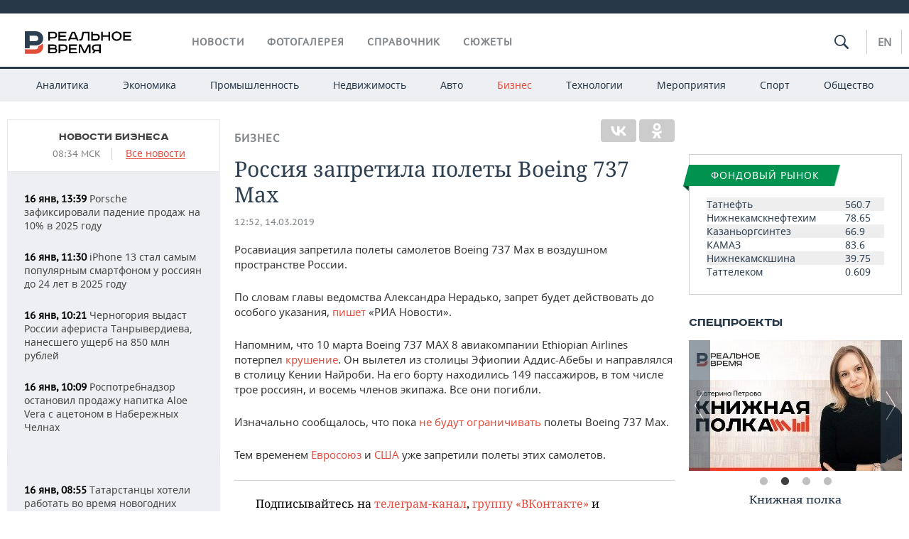

--- FILE ---
content_type: text/html; charset=utf-8
request_url: https://realnoevremya.ru/news/132674-rossiya-zapretila-polety-boeing-737-max
body_size: 21264
content:
<!DOCTYPE html>
<html lang="ru">
<head prefix="og: https://ogp.me/ns# fb: https://ogp.me/ns/fb# article: https://ogp.me/ns/article#">
    <meta http-equiv="Content-Type" content="text/html; charset=utf-8" />
    <link rel="icon" type="image/png" href="/favicon-16x16.png" sizes="16x16" />
    <link rel="icon" type="image/png" href="/favicon-32x32.png" sizes="32x32" />
    <link rel="icon" type="image/png" href="/favicon-96x96.png" sizes="96x96" />
    <link rel="icon" type="image/png" href="/favicon-192x192.png" sizes="192x192" />
    <meta name="twitter:card" content="summary_large_image" />
    <meta name="twitter:site" content="@Realnoevremya" />
            <meta name="twitter:title" content="Россия запретила полеты Boeing 737 Max" />
        <meta name="twitter:description" content="Росавиация запретила полеты самолетов Boeing 737 Max в воздушном пространстве России.По словам главы ведомства Александра Нерадько, запрет будет действовать до особого указания, пишет «РИА Новости».На" />
        <meta property="og:type" content="Article" />
    <meta property="og:locale" content="ru_RU"/>
    <meta property="og:site_name" content="Реальное время"/>
    <meta property="og:url" content="https://realnoevremya.ru/news/132674-rossiya-zapretila-polety-boeing-737-max" />
        <meta property="og:title" content="Россия запретила полеты Boeing 737 Max" />
    <meta property="twitterDescription" content="Россия запретила полеты Boeing 737 Max" />
    <meta property="og:description" content="Росавиация запретила полеты самолетов Boeing 737 Max в воздушном пространстве России.По словам главы ведомства Александра Нерадько, запрет будет действовать до особого указания, пишет «РИА Новости».Напомним, что 10 марта Boeing 737 MAX 8 авиакомпании Ethiopian Airlines потерпел крушение. Он вылетел из столицы Эфиопии Аддис-Абебы и направлялся в столицу Кении Найроби. На его борту находились 149 па" />
    <meta property="pageDescription" content="Росавиация запретила полеты самолетов Boeing 737 Max в воздушном пространстве России.По словам главы ведомства Александра Нерадько, запрет будет действовать до особого указания, пишет «РИА Новости».Напомним, что 10 марта Boeing 737 MAX 8 авиакомпании Ethiopian Airlines потерпел крушение. Он вылетел из столицы Эфиопии Аддис-Абебы и направлялся в столицу Кении Найроби. На его борту находились 149 па" />
    <meta name="description" content="Росавиация запретила полеты самолетов Boeing 737 Max в воздушном пространстве России.По словам главы ведомства Александра Нерадько, запрет будет действовать до особого указания, пишет «РИА Новости».Напомним, что 10 марта Boeing 737 MAX 8 авиакомпании Ethiopian Airlines потерпел крушение. Он вылетел из столицы Эфиопии Аддис-Абебы и направлялся в столицу Кении Найроби. На его борту находились 149 па" />
            <meta name="keywords" content="бизнес,транспорт,бизнес новости, деловые новости, новости бизнеса,новости транспорта" />
                    <link rel="canonical" href="https://realnoevremya.ru/news/132674-rossiya-zapretila-polety-boeing-737-max">
                <link rel="amphtml" href="https://realnoevremya.ru/news/132674-rossiya-zapretila-polety-boeing-737-max/amp">
    
    
    
    <link rel="alternate" media="only screen and (max-width: 640px)" href="https://m.realnoevremya.ru/news/132674-rossiya-zapretila-polety-boeing-737-max">

    <title>Россия запретила полеты Boeing 737 Max — Реальное время</title>
    <link rel="icon" href="/favicon.svg" type="image/x-icon">

        <link rel="stylesheet" href="/assets/journal/css/styles.min.css?v=1473867705">
    <link rel="stylesheet" type="text/css" href="/assets/journal/css/content-style.css?v=1473867705" />
<link rel="stylesheet" type="text/css" href="/assets/journal/css/slick.min.css?v=1473867705" />
    <link rel="stylesheet" href="/assets/journal/css/print.css" media="print" />
</head>

<body class="news view">
<div class="pageWrap">
    <svg xmlns="http://www.w3.org/2000/svg" xmlns:xlink="http://www.w3.org/1999/xlink" x="0px" y="0px"  style="display: none;" >
    <symbol id="logo-text" viewBox="0 0 150 32">
            <path class="st0" d="M40.3,0.7c2.9,0,5.1,1.9,5.1,4.8s-2.2,4.8-5.1,4.8h-5v2.9h-2.3V0.7H40.3z M35.3,8.2h5c1.7,0,2.9-1,2.9-2.7
        c0-1.7-1.2-2.7-2.9-2.7h-5V8.2z"/>
            <path class="st0" d="M58.5,0.7v2.1h-8.9v3h8v2.1h-8v3.3h9.2v2.1H47.3V0.7H58.5z"/>
            <path class="st0" d="M70.5,0.7l5.3,12.5h-2.4l-0.9-2H64l-0.9,2h-2.5l5.5-12.5H70.5z M64.8,9.2h6.7L69,2.7h-1.4L64.8,9.2z"/>
            <path class="st0" d="M91,0.7v12.5h-2.3V2.8h-5.6l-1.4,7.3c-0.4,2.1-1.7,3.1-3.7,3.1h-1.3V11h1.1c0.9,0,1.4-0.4,1.6-1.2l1.7-9.1H91
        z"/>
            <path class="st0" d="M95.7,0.7v3h4.8c2.9,0,5.1,1.8,5.1,4.7c0,2.9-2.2,4.8-5.1,4.8h-7.1V0.7H95.7z M95.7,11.1h4.6
        c1.9,0,2.9-1,2.9-2.7c0-1.8-1.1-2.7-2.9-2.7h-4.6V11.1z"/>
            <path class="st0" d="M109.8,0.7v5h8v-5h2.3v12.5h-2.3V7.7h-8v5.5h-2.3V0.7H109.8z"/>
            <path class="st0" d="M129.3,13.5c-3.9,0-7-2.6-7-6.6s3.1-6.6,7-6.6s7,2.6,7,6.6S133.2,13.5,129.3,13.5z M129.3,11.5
        c2.7,0,4.7-1.7,4.7-4.6c0-2.9-2.1-4.6-4.7-4.6c-2.6,0-4.7,1.7-4.7,4.6S126.7,11.5,129.3,11.5z"/>
            <path class="st0" d="M149.7,0.7v2.1h-8.9v3h8v2.1h-8v3.3h9.2v2.1h-11.5V0.7H149.7z"/>
            <path class="st0" d="M40.9,18.6c2.3,0,3.8,1.3,3.8,3.2c0,1-0.3,1.8-1.1,2.3c1.2,0.5,1.9,1.7,1.9,3.1c0,2.1-1.7,3.8-4.1,3.8h-8.6
        V18.6H40.9z M35.3,23.6h5.9c0.9,0,1.4-0.7,1.4-1.4c0-0.8-0.4-1.5-1.7-1.5h-5.6L35.3,23.6L35.3,23.6z M35.3,29h6.2
        c1.3,0,2-0.8,2-1.7c0-1.1-0.7-1.7-1.8-1.7h-6.4L35.3,29L35.3,29z"/>
            <path class="st0" d="M55,18.6c2.9,0,5.1,1.9,5.1,4.8s-2.2,4.8-5.1,4.8h-5.1v2.9h-2.3V18.6H55z M49.9,26.1h5c1.7,0,2.9-1,2.9-2.7
        c0-1.7-1.2-2.7-2.9-2.7h-5V26.1z"/>
            <path class="st0" d="M73.3,18.6v2.1h-8.9v3h8v2.1h-8V29h9.2v2.1H62.1V18.6L73.3,18.6L73.3,18.6z"/>
            <path class="st0" d="M79.2,18.6l4.9,9.9h0.1l4.9-9.9h3.3v12.5h-2.3v-9.7h-0.2l-4.8,9.7H83l-4.7-9.7h-0.2v9.7h-2.2V18.6L79.2,18.6
        L79.2,18.6z"/>
            <path class="st0" d="M106.8,31.1h-2.3v-2.9H99l-1.6,2.9h-2.5l2-3.5c-1.6-0.8-2.5-2.3-2.5-4.2c0-2.9,2.2-4.8,5.1-4.8h7.4V31.1z
         M99.5,20.7c-1.7,0-2.9,1.1-2.9,2.7c0,1.7,1.2,2.6,2.9,2.6h5v-5.4H99.5z"/>
    </symbol>
    <symbol id="logo-P" viewBox="0 0 150 32">
        <path class="st1" d="M15.1,0c6.1,0,10.7,4.1,10.7,10.1S21.2,20,15.1,20H6.8v4.1H0V0H15.1z M6.8,13.9h8c2.4,0,4.1-1.3,4.1-3.7
			c0-2.4-1.7-4-4.1-4h-8V13.9z"/>
    </symbol>
    <symbol id="logo-B" viewBox="0 0 150 32">
        <path class="st2" d="M18.9,20.9c0,0.2,0,0.4,0,0.6c0,2.4-1.7,4-4.1,4h-8l0,0H0v6.2h15.1c6.1,0,10.7-4.1,10.7-10.1
			c0-1.6-0.3-3.1-1-4.4C23.6,18.7,21.4,20.3,18.9,20.9L18.9,20.9L18.9,20.9z"/>
    </symbol>

    <symbol id="logo-text-en" viewBox="0 0 150 32">
        <polygon points="59.7,1.3 59.7,3.3 50.9,3.3 50.9,6.3 58.7,6.3 58.7,8.3 50.9,8.3 50.9,11.6 60,11.6 60,13.7 48.6,13.7 48.6,1.3
		"/>
        <path d="M65.9,9.7h6.6l-2.6-6.4h-1.4L65.9,9.7z M71.4,1.3l5.2,12.3h-2.3l-0.9-1.9H65l-0.9,1.9h-2.4l5.4-12.3H71.4z"/>
        <polygon points="80.9,1.3 80.9,11.6 89.7,11.6 89.7,13.7 78.5,13.7 78.5,1.3 	"/>
        <polygon points="93.8,1.3 101.9,10.5 101.9,1.3 104.3,1.3 104.3,13.7 101.9,13.7 93.7,4.4 93.7,13.7 91.5,13.7 91.5,1.3 	"/>
        <path d="M113.2,12.1c2.7,0,4.7-1.7,4.7-4.6s-2-4.6-4.7-4.6c-2.6,0-4.6,1.7-4.6,4.6S110.6,12.1,113.2,12.1 M113.2,14
		c-3.8,0-6.9-2.6-6.9-6.5s3.1-6.5,6.9-6.5c3.8,0,6.9,2.6,6.9,6.5S117,14,113.2,14"/>
        <polygon points="133.3,1.3 133.3,3.3 124.5,3.3 124.5,6.3 132.3,6.3 132.3,8.3 124.5,8.3 124.5,11.6 133.6,11.6 133.6,13.7
		122.2,13.7 122.2,1.3 	"/>
        <polygon points="36.4,18.7 40.7,29 41.6,29 46,18.7 48.4,18.7 43,31 39.3,31 33.8,18.7 	"/>
        <path d="M52.6,26h4.9c1.7,0,2.9-1,2.9-2.7s-1.2-2.7-2.9-2.7h-4.9C52.6,20.7,52.6,26,52.6,26z M57.6,18.7c2.9,0,5,1.9,5,4.8
		c0,2-1.1,3.4-2.6,4.1l1.9,3.4h-2.4l-1.6-2.9h-5.3V31h-2.2V18.7H57.6z"/>
        <path d="M36.7,8.8h4.9c1.7,0,2.9-1,2.9-2.7s-1.2-2.7-2.9-2.7h-4.9V8.8z M41.6,1.3c2.9,0,5,1.9,5,4.8c0,2-1.1,3.4-2.6,4.1l1.9,3.4
		h-2.4l-1.6-2.9h-5.3v2.9h-2.2V1.3H41.6z"/>
        <polygon points="76,18.7 76,20.7 67.2,20.7 67.2,23.7 75.1,23.7 75.1,25.7 67.2,25.7 67.2,28.9 76.3,28.9 76.3,31 65,31 65,18.7
		"/>
        <polygon points="81.8,18.7 86.6,28.3 86.7,28.3 91.6,18.7 94.8,18.7 94.8,31 92.6,31 92.6,21.4 92.3,21.4 87.7,31 85.6,31 81,21.4
		80.7,21.4 80.7,31 78.5,31 78.5,18.7 	"/>
        <polygon points="99.3,18.7 103.5,25.7 103.8,25.7 108,18.7 110.6,18.7 104.7,27.9 104.7,31 102.4,31 102.4,27.9 96.6,18.7 	"/>
        <path d="M113.4,27.1h6.6l-2.6-6.4h-1.4L113.4,27.1z M119,18.7l5.2,12.3h-2.3l-0.9-1.9h-8.4l-0.9,1.9h-2.4l5.4-12.3H119z"/>
    </symbol>


    <symbol id="searchico" viewBox="0 0 410.23 410.23">
        <path d="M401.625,364.092l-107.1-107.1c19.125-26.775,30.6-59.288,30.6-93.713c0-89.888-72.675-162.562-162.562-162.562
		S0,73.392,0,163.279s72.675,162.562,162.562,162.562c34.425,0,66.938-11.475,93.713-30.6l107.1,107.1
		c9.562,9.562,26.775,9.562,38.25,0l0,0C413.1,390.867,413.1,375.566,401.625,364.092z M162.562,287.592
		c-68.85,0-124.312-55.463-124.312-124.312c0-68.85,55.462-124.312,124.312-124.312c68.85,0,124.312,55.462,124.312,124.312
		C286.875,232.129,231.412,287.592,162.562,287.592z"/>
    </symbol>

    <symbol id="white-calendar" viewBox="0 0 485 485">
        <path class="st1" d="M438.2,71.7V436H46.8V71.7H438.2 M476.9,32.3h-38.7H46.8H8.1v39.3V436v39.3h38.7h391.4h38.7V436V71.7V32.3
        L476.9,32.3z"/>

        <rect x="147.8" y="9.7" class="st1" width="38.7" height="117.2"/>
        <rect x="295" y="9.7" class="st1" width="38.7" height="117.2"/>

        <rect x="90" y="200" width="50" height="50"/>
        <rect x="220" y="200" width="50" height="50"/>
        <rect x="350" y="200" width="50" height="50"/>

        <rect x="90" y="320" width="50" height="50"/>
        <rect x="220" y="320" width="50" height="50"/>
        <rect x="350" y="320" width="50" height="50"/>
    </symbol>

    <symbol id="social-vk" viewBox="0 0 11.9 17.9">
        <path d="M8.7,8.1L8.7,8.1C10,7.7,11,6.5,11,4.8c0-2.3-1.9-3.6-4-3.6H0v15.5h6.4c3.9,0,5.5-2.5,5.5-4.7C11.9,9.5,10.6,8.5,8.7,8.1z
	 M3.6,3.9h0.8c0.6,0,1.5-0.1,2,0.2C6.9,4.5,7.2,5,7.2,5.6c0,0.5-0.2,1-0.6,1.4C6,7.4,5.3,7.3,4.7,7.3H3.6V3.9z M7.3,13.5
	c-0.5,0.4-1.4,0.3-2,0.3H3.6V10h1.9c0.6,0,1.3,0,1.8,0.3s0.9,1,0.9,1.6C8.1,12.5,7.9,13.1,7.3,13.5z"/>
    </symbol>

    <symbol id="social-tw" viewBox="0 0 20.2 17.9">
        <path d="M20.2,2.7c-0.7,0.3-1.5,0.6-2.4,0.7c0.9-0.6,1.5-1.4,1.8-2.3c-0.8,0.5-1.7,0.8-2.6,1c-0.8-0.8-1.8-1.3-3-1.3
		c-2.3,0-4.1,1.8-4.1,4.1c0,0.3,0,0.6,0.1,0.9C6.6,5.6,3.5,4,1.5,1.5C1.1,2.1,0.9,2.8,0.9,3.6C0.9,5,1.6,6.3,2.7,7
		C2,7,1.4,6.8,0.8,6.5c0,0,0,0,0,0.1c0,2,1.4,3.7,3.3,4c-0.3,0.1-0.7,0.1-1.1,0.1c-0.3,0-0.5,0-0.8-0.1c0.5,1.6,2.1,2.8,3.9,2.9
		c-1.4,1.1-3.2,1.8-5.1,1.8c-0.3,0-0.7,0-1-0.1c1.8,1.2,4,1.9,6.3,1.9c7.6,0,11.7-6.3,11.7-11.7c0-0.2,0-0.4,0-0.5
		C18.9,4.2,19.6,3.5,20.2,2.7z"/>
    </symbol>

    <symbol id="social-fb" viewBox="0 0 15.3 17.9">
        <path d="M10.8,0H8.5C5.9,0,4.2,1.7,4.2,4.4v2H1.9c-0.2,0-0.4,0.2-0.4,0.4v2.9c0,0.2,0.2,0.4,0.4,0.4h2.3v7.4c0,0.2,0.2,0.4,0.4,0.4
		h3c0.2,0,0.4-0.2,0.4-0.4v-7.4h2.7c0.2,0,0.4-0.2,0.4-0.4V6.8c0-0.1,0-0.2-0.1-0.3c-0.1-0.1-0.2-0.1-0.3-0.1H8V4.7
		c0-0.8,0.2-1.2,1.3-1.2h1.6c0.2,0,0.4-0.2,0.4-0.4V0.4C11.2,0.2,11,0,10.8,0z"/>
    </symbol>

    <symbol id="social-yt" viewBox="0 0 24.8 17.9">
        <path d="M23.6,4.4c0-1.9-1.5-3.4-3.4-3.4H4.5C2.6,1,1.1,2.5,1.1,4.4v9c0,1.9,1.5,3.4,3.4,3.4h15.8
		c1.9,0,3.4-1.5,3.4-3.4v-9H23.6z M10.2,12.7V4.3l6.4,4.2L10.2,12.7z"/>
    </symbol>

    <symbol id="social-inc" viewBox="0 0 512 512">
        <path d="M352,0H160C71.6,0,0,71.6,0,160v192c0,88.4,71.6,160,160,160h192c88.4,0,160-71.6,160-160V160 C512,71.6,440.4,0,352,0z M464,352c0,61.8-50.2,112-112,112H160c-61.8,0-112-50.2-112-112V160C48,98.2,98.2,48,160,48h192 c61.8,0,112,50.2,112,112V352z"/>
        <path d="M256,128c-70.7,0-128,57.3-128,128s57.3,128,128,128s128-57.3,128-128S326.7,128,256,128z M256,336 c-44.1,0-80-35.9-80-80c0-44.1,35.9-80,80-80s80,35.9,80,80C336,300.1,300.1,336,256,336z"/>
        <circle cx="393.6" cy="118.4" r="17.1"/>
    </symbol>
</svg>
        <div class="topSpecial">
            <div class="siteWidth">
                    <ins data-revive-zoneid="10" data-revive-id="8c89e224c36626625246cabeff524fd5"></ins>

            </div>
        </div>
    
    <header >
        <div class="siteWidth clearfix">
    <a href="/" class="logo">
                <svg  xmlns:xlink="http://www.w3.org/1999/xlink" height="32px" width="150px">
            <use xlink:href="#logo-text" class="top-logo-text"></use>
            <use xlink:href="#logo-P" class="top-logo-P"></use>
            <use xlink:href="#logo-B" class="top-logo-B"></use>
        </svg>
    </a>
    <nav id="topMenu">
        <ul>
                            <li >
                    <a href="/news">Новости</a>
                </li>
                <li >
                    <a href="/galleries">Фотогалерея</a>
                </li>
                <li >
                    <a href="/companies">Справочник</a>
                    <ul class="sub">
                        <li><a href="/persons">Список персон</a></li>
                        <li><a href="/companies">Список компаний</a></li>
                    </ul>
                </li>

                <li class=" last">
                    <a href="/stories">Сюжеты</a>
                </li>
                    </ul>
    </nav>

    <div class="additionalMenu">

        <div class="topSearch ">
            <form action="/search" method="get" autocomplete="off">
                <input type="text" placeholder="" name="query" value="">
                <svg  xmlns:xlink="http://www.w3.org/1999/xlink" height="20px" width="20px">
                    <use xlink:href="#searchico" class="top-searchico"></use>
                </svg>
            </form>
        </div>

        <ul class="langSelect" >
                            <li><a href="//realnoevremya.com">En</a> </li>
                    </ul>
    </div>
</div>


<nav class="subMenu">
    <div class="content">
        <ul>
            <li >
                <a href="/analytics">Аналитика</a>
                <ul class="sub">
                    <!--li >
                        <a href="/analytics/archive/articles">Архив аналитики</a>
                    </li-->
                    <!--li >
                        <a href="/analytics/indexes">Индексы цен</a>
                    </li-->
                    <!--li >
                        <a href="/news/analytics">Новости аналитики</a>
                    </li-->
                    <li><a href="/stories/107">Декларации о доходах</a></li>
                    <li><a href="/stories/79">Короли госзаказа ПФО</a></li>
                    <li><a href="/stories/12">Вузы Татарстана</a></li>
                    <li><a href="/stories/29">Кому принадлежат торговые центры Татарстана</a></li>
                </ul>
            </li>
            <li >
                <a href="/economics">Экономика</a>
                <ul class="sub">
                    <li >
                        <a href="/economics/finances">Финансы</a>
                    </li>
                    <li >
                        <a href="/economics/banks">Банки</a>
                    </li>
                    <li >
                        <a href="/economics/budget">Бюджет</a>
                    </li>
                    <li >
                        <a href="/economics/investments">Инвестиции</a>
                    </li>
                </ul>
            </li>
            <li >
                <a href="/industry">Промышленность</a>
                <ul class="sub">
                    <li >
                        <a href="/industry/agriculture">Агропром</a>
                    </li>
                    <li >
                        <a href="/industry/machinery">Машиностроение</a>
                    </li>
                    <li >
                        <a href="/industry/petrochemistry">Нефтехимия</a>
                    </li>
                    <li >
                        <a href="/industry/oil">Нефть</a>
                    </li>
                    <li >
                        <a href="/industry/opk">ОПК</a>
                    </li>
                    <li >
                        <a href="/industry/energy">Энергетика</a>
                    </li>
                </ul>
            </li>
            <li >
                <a href="/realty">Недвижимость</a>
            </li>
            <li class="">
                <a href="/auto">Авто</a>
            </li>
            <li class="active">
                <a href="/business">Бизнес</a>
                <ul class="sub">
                    <li  style="display:none;">
                        <a href="/business/cases">Кейс</a>
                    </li>
                    <li >
                        <a href="/business/retail">Розничная торговля</a>
                    </li>
                    <li >
                        <a href="/business/transport">Транспорт</a>
                    </li>
                    <li >
                        <a href="/business/services">Услуги</a>
                    </li>
                </ul>
            </li>
            <li >
                <a href="/technologies">Технологии</a>
                <ul class="sub">
                    <li >
                        <a href="/technologies/it">IT</a>
                    </li>
                    <li >
                        <a href="/technologies/media">Медиа</a>
                    </li>
                    <li >
                        <a href="/technologies/telecommunication">Телекоммуникации</a>
                    </li>
                </ul>
            </li>
            <li class="">
                <a href="/events">Мероприятия</a>
                <ul class="sub">
                    <li >
                        <a href="/events/outside">Выездная редакция</a>
                    </li>
                    <li >
                        <a href="/events/brunches">Бизнес-бранчи</a>
                    </li>
                    <!--li >
                        <a href="/events/forums">Бизнес-форум</a>
                    </li-->
                    <li >
                        <a href="/events/online">Online-конференции</a>
                    </li>
                    <li >
                        <a href="/events/lectures">Открытая лекция</a>
                    </li>
<!--                    <li>-->
<!--                        <a href="https://realnoevremya.ru/longreads/realrating/" target="_blank">Реальный Рейтинг</a>-->
<!--                    </li>-->
                </ul>
            </li>
            <li class="">
                <a href="/sports">Спорт</a>
                <ul class="sub">
                    <li >
                        <a href="/sports/football">Футбол</a>
                    </li>
                    <li >
                        <a href="/sports/hockey">Хоккей</a>
                    </li>
                    <li >
                        <a href="/sports/basketball">Баскетбол</a>
                    </li>
                    <li >
                        <a href="/sports/volleyball">Волейбол</a>
                    </li>
                    <li >
                        <a href="/sports/cybersport">Киберспорт</a>
                    </li>
                    <li >
                        <a href="/sports/figure-skating">Фигурное катание</a>
                    </li>
                    <li >
                        <a href="/sports/water">Водные виды спорта</a>
                    </li>
                    <li >
                        <a href="/sports/bandy">Хоккей с мячом</a>
                    </li>
                </ul>
            </li>
            <li class="">
                <a href="/society">Общество</a>
                <ul class="sub">
                    <li >
                        <a href="/society/authorities">Власть</a>
                    </li>
                    <li >
                        <a href="/society/infrastructure">Инфраструктура</a>
                    </li>
                    <li >
                        <a href="/society/history">История</a>
                    </li>
                    <li >
                        <a href="/society/culture">Культура</a>
                    </li>
                    <li >
                        <a href="/society/medicine">Медицина</a>
                    </li>
                    <li >
                        <a href="/society/education">Образование</a>
                    </li>
                    <li >
                        <a href="/incidents">Происшествия</a>
                    </li>
                </ul>
            </li>
        </ul>

    </div>
</nav>
    </header>

    <section>
        <div class="siteWidth">
            <div class="oneCol300 left left_side_news">
            
<div class="newsCol">
            <div class="header two-row">
            <h2><a href="/news/business">Новости бизнеса</a></h2>

                            <span class="allNews">
                    <span class="currentTime">08:34 МСК</span>
                    <a href="/news">Все новости</a>
                </span>
            
        </div>
    
            <ul>
            
<li class="newsElement">
    <a href="/news/377684-porsche-zafiksirovali-padenie-prodazh-na-10-v-2025-godu">
        <strong>16 янв, 13:39</strong>
                Porsche зафиксировали падение продаж на 10% в 2025 году    </a>
</li>

<li class="newsElement">
    <a href="/news/377662-iphone-13-stal-samym-populyarnym-smartfonom-u-rossiyan-do-24-let-v-2025-godu">
        <strong>16 янв, 11:30</strong>
                iPhone 13 стал самым популярным смартфоном у россиян до 24 лет в 2025 году    </a>
</li>

<li class="newsElement">
    <a href="/news/377654-chernogoriya-vydast-rossii-aferista-nanesshego-uscherb-na-850-mln-rubley">
        <strong>16 янв, 10:21</strong>
                Черногория выдаст России афериста Танрывердиева, нанесшего ущерб на 850 млн рублей    </a>
</li>

<li class="newsElement">
    <a href="/news/377653-rospotrebnadzor-ostanovil-prodazhu-napitka-aloe-vera-s-acetonom-v-chelnah">
        <strong>16 янв, 10:09</strong>
                Роспотребнадзор остановил продажу напитка Aloe Vera с ацетоном в Набережных Челнах    </a>
</li>
                    <li class="pic">
                            <ins data-revive-zoneid="2" data-revive-id="8c89e224c36626625246cabeff524fd5"></ins>

                    </li>
                
<li class="newsElement">
    <a href="/news/377645-tatarstancy-hoteli-rabotat-vo-vremya-novogodnih-prazdnikov">
        <strong>16 янв, 08:55</strong>
                Татарстанцы хотели работать во время новогодних праздников    </a>
</li>

<li class="newsElement">
    <a href="/news/377519-mintrans-k-2028-godu-na-dorogah-rossii-poyavitsya-bolee-300-bespilotnikov">
        <strong>15 янв, 13:27</strong>
                Минтранс: к 2028 году на дорогах России появится более 300 беспилотников    </a>
</li>

<li class="newsElement">
    <a href="/news/377471-v-tatarstane-planiruyut-sozdat-centr-razvedeniya-ohotnichih-sokolov">
        <strong>15 янв, 10:20</strong>
                В Татарстане может появиться соколиный питомник при поддержке саудовских инвесторов    </a>
</li>

<li class="newsElement">
    <a href="/news/377339-ingka-group-prodala-dva-krupnyh-uchastka-zaplanirovannyh-pod-megu">
        <strong>14 янв, 14:39</strong>
                Ingka Group продала два крупных участка, запланированных под «Мегу»    </a>
</li>

<li class="newsElement">
    <a href="/news/377332-wildberries-podklyuchila-vse-pvz-v-rossii-k-servisu-otpravki-posylok-wbtrack">
        <strong>14 янв, 14:10</strong>
                Wildberries подключил все ПВЗ в России к сервису отправки посылок WBTrack    </a>
</li>

<li class="newsElement">
    <a href="/news/377307-maksim-sokolov-gruppa-avtovaz-v-2025-godu-vyshla-na-bezubytochnost">
        <strong>14 янв, 13:16</strong>
                Максим Соколов: группа «АвтоВАЗ» в 2025 году вышла на безубыточность    </a>
</li>

<li class="newsElement">
    <a href="/news/377275-domodedovo-vystaivali-na-prodazhu-za-132-mlrd-rubley-na-avito">
        <strong>14 янв, 12:28</strong>
                Домодедово выставили на продажу за 132 млрд рублей на «Авито»    </a>
</li>

<li class="newsElement">
    <a href="/news/377265-tamozhennaya-sluzhba-rossii-vnedryaet-v-svoyu-rabotu-spot">
        <strong>14 янв, 11:37</strong>
                Таможенная служба России внедряет в свою работу СПОТ    </a>
</li>

<li class="newsElement">
    <a href="/news/377259-ozon-gotovitsya-zapustit-sobstvennyy-brend-uhodovoy-kosmetiki">
        <strong>14 янв, 11:06</strong>
                Ozon готовится запустить собственный бренд уходовой косметики    </a>
</li>
                    <li class="pic">
                            <ins data-revive-zoneid="3" data-revive-id="8c89e224c36626625246cabeff524fd5"></ins>

                    </li>
                
<li class="newsElement">
    <a href="/news/377254-za-podrabotku-povarom-kassirom-v-tatarstane-mozhno-poluchat-28-tysyach-v-mesyac">
        <strong>14 янв, 10:32</strong>
                За подработку поваром-кассиром в Татарстане можно получать 28 тысяч в месяц    </a>
</li>

<li class="newsElement">
    <a href="/news/377076-finlyandiya-i-shveciya-nastaivayut-na-novyh-eksportnyh-zapretah-dlya-rossii">
        <strong>13 янв, 11:21</strong>
                Финляндия и Швеция выступили за дополнительные ограничения на экспорт предметов роскоши в Россию    </a>
</li>
                    <li class="pic">
                            <ins data-revive-zoneid="13" data-revive-id="8c89e224c36626625246cabeff524fd5"></ins>

                    </li>
                
<li class="newsElement">
    <a href="/news/377077-oficialno-lenta-kupit-set-magazinov-obi-v-rossii">
        <strong>13 янв, 11:09</strong>
                Официально: «Лента» покупает сеть магазинов OBI в России    </a>
</li>

<li class="newsElement">
    <a href="/news/377037-v-kazani-ne-hvataet-vertoletov-dlya-aviasluzhb-spaseniya">
        <strong>13 янв, 07:20</strong>
                В Казани не хватает вертолетов Ми-8 для авиаслужб спасения    </a>
</li>

<li class="newsElement">
    <a href="/news/377029-v-kazani-zakrylis-magaziny-desport-kotorye-zamenili-decathlon">
        <strong>12 янв, 20:36</strong>
                В Казани закрылись магазины Desport, которые заменили Decathlon    </a>
</li>

<li class="newsElement">
    <a href="/news/376951-kamaz-poluchil-kompensaciyu-na-500-tys-za-prodazhu-kontrafaktnyh-zapchastey">
        <strong>12 янв, 13:50</strong>
                КАМАЗ получил компенсацию в полмиллиона рублей за незаконное использование бренда    </a>
</li>

<li class="newsElement">
    <a href="/news/376886-kazan-zanyala-12-e-mesto-v-reytinge-gorodov-rossii-po-obespechennosti-tc">
        <strong>12 янв, 11:59</strong>
                Казань заняла 12-е место в рейтинге городов России по обеспеченности ТЦ    </a>
</li>

<li class="newsElement">
    <a href="/news/376875-pogruzka-na-zheleznyh-dorogah-rossii-sokratilas-na-56-za-god">
        <strong>12 янв, 10:59</strong>
                Погрузка на железных дорогах России сократилась на 5,6% за год    </a>
</li>

<li class="newsElement">
    <a href="/news/376869-porog-besposhlinnogo-vvoza-v-eaes-utverdili-v-200-evro">
        <strong>12 янв, 10:20</strong>
                Порог беспошлинного ввоза в ЕАЭС утвердили в 200 евро    </a>
</li>

<li class="newsElement">
    <a href="/news/376851-osnovatel-delo-shishkarev-oproverg-obvineniya-v-ugrozah-eks-top-menedzheru">
        <strong>12 янв, 08:40</strong>
                Основатель ГК «Дело» Шишкарев опроверг обвинения в угрозах экс-топ-менеджеру    </a>
</li>

<li class="newsElement">
    <a href="/news/376576-v-vologodskoy-oblasti-zakryli-vse-alkomarkety">
        <strong>09 янв, 17:17</strong>
                В Вологодской области закрыли все алкомаркеты    </a>
</li>

<li class="newsElement">
    <a href="/news/376219-sud-otkazal-v-privatizacii-folklornogo-obraza-shurale">
        <strong>06 янв, 12:56</strong>
                Суд отказал в приватизации фольклорного образа Шурале    </a>
</li>

<li class="newsElement">
    <a href="/news/376033-v-tatarstane-zafiksirovali-bum-sprosa-na-specialistov-krasoty-rost-na-76">
        <strong>04 янв, 19:39</strong>
                В Татарстане наблюдался бум спроса на специалистов индустрии красоты в 2025 году — рост на 76%    </a>
</li>

<li class="newsElement">
    <a href="/news/375923-wildberries-i-russ-blokirovki-pri-oplate-pokupok-otsutstvuyut">
        <strong>03 янв, 17:19</strong>
                Wildberries и Russ: блокировки при оплате покупок отсутствуют    </a>
</li>

<li class="newsElement">
    <a href="/news/375891-ceny-na-mandariny-i-apelsiny-v-rossii-upali-bolee-chem-na-20">
        <strong>03 янв, 14:57</strong>
                Цены на мандарины и апельсины в России упали более чем на 20%    </a>
</li>

<li class="newsElement">
    <a href="/news/375827-tramp-annuliroval-sdelku-emcore-i-hiefo-izza-ugrozy-nacbezopasnosti-ssha">
        <strong>03 янв, 09:05</strong>
                Трамп аннулировал сделку Emcore и HieFo из‑за угрозы нацбезопасности США    </a>
</li>

<li class="newsElement">
    <a href="/news/375735-rossiyskie-milliardery-za-god-razbogateli-na-184-milliarda-dollarov">
        <strong>02 янв, 10:59</strong>
                Российские миллиардеры за год разбогатели на 18,4 миллиарда долларов    </a>
</li>

<li class="newsElement">
    <a href="/news/375704-rubl-stal-samoy-podorozhavshey-k-dollaru-valyutoy-v-2025-godu">
        <strong>02 янв, 09:12</strong>
                Рубль стал самой подорожавшей к доллару валютой в 2025 году    </a>
</li>

<li class="newsElement">
    <a href="/news/375526-s-2026-veterany-svo-smogut-otkryvat-biznes-bez-proverki-nuzhdaemosti">
        <strong>31 дек, 12:17</strong>
                С 2026 года ветераны СВО смогут открывать собственный бизнес без проверки нуждаемости    </a>
</li>

<li class="newsElement">
    <a href="/news/375191-eksperty-podelilis-sekretami-postroeniya-ustoychivyh-kompaniy">
        <strong>30 дек, 15:22</strong>
                Эксперты поделились секретами построения устойчивых компаний и взаимодействия с аудиторией    </a>
</li>

<li class="newsElement">
    <a href="/news/375373-avtovaz-srednyaya-indeksaciya-cen-na-lada-v-2026-godu-sostavit-05">
        <strong>30 дек, 11:58</strong>
                АвтоВАЗ: средняя индексация цен на автомобили LADA в 2026 году составит 0,5%    </a>
</li>

<li class="newsElement">
    <a href="/news/375173-poterpevshih-i-svideteley-po-delu-eks-sudi-nabieva-zhdut-na-dopros-v-yanvare">
        <strong>29 дек, 13:25</strong>
                Потерпевших и свидетелей по делу экс-судьи Набиева ждут на допрос в январе    </a>
</li>

<li class="newsElement">
    <a href="/news/375119-sud-tatarstana-otkazalsya-zakryvat-process-nad-eks-sudey-nabievym">
        <strong>29 дек, 10:40</strong>
                «Имею допуск к секретности»: в суде РТ оглашают обвинение экс-судье Набиеву по эпизоду взятки 17 млн    </a>
</li>

<li class="newsElement">
    <a href="/news/375067-soosnovatel-seti-melt-bayazitov-snova-poydet-pod-sud-za-mat-v-processe">
        <strong>29 дек, 08:07</strong>
                Сооснователь сети МЭЛТ Баязитов* снова пойдет под суд — за мат на процессе    </a>
</li>

<li class="newsElement">
    <a href="/news/375066-eks-sudya-irek-nabiev-polnostyu-priznal-vinu-segodnya-ego-nachnut-sudit">
        <strong>29 дек, 07:35</strong>
                Экс-судья Ирек Набиев полностью признал вину на допросах в СК    </a>
</li>

<li class="newsElement">
    <a href="/news/374943-tatarstan-zanyal-4-mesto-po-obemu-prodazh-avtomobiley-po-itogam-goda">
        <strong>27 дек, 18:25</strong>
                Татарстан занял четвертое место по объему продаж автомобилей по итогам года    </a>
</li>

<li class="newsElement">
    <a href="/news/374888-rosstat-obschiy-gruzooborot-v-rossii-v-yanvare-noyabre-2025-goda-sokratilsya">
        <strong>27 дек, 14:16</strong>
                Росстат: общий грузооборот в России в январе — ноябре 2025 года сократился    </a>
</li>
        </ul>

        <span class="allNews">
            <a href="/news/business">
                Новости раздела            </a>
        </span>
    </div>
        </div>
    
    <div class="detailNewsCol twoCols newsColHCounter">
            <div class="grayShareBtn">
        <div class="ya-share2" data-services="vkontakte,odnoklassniki" data-counter=""
             data-title="Россия запретила полеты Boeing 737 Max"
             data-image="https://realnoevremya.ru/uploads/news/14/5b/06c43d5ea3f31237.jpg"
             data-description="Росавиация запретила полеты самолетов Boeing 737 Max в воздушном пространстве России.По словам главы ведомства Александра Нерадько, запрет б"
                     ></div>
    </div>

        <div class="detailCont">
            <article>
    <div class="category"><a href='/business' class=''>Бизнес</a></div>
    <h1>Россия запретила полеты Boeing 737 Max</h1>

    <div class="dateLine">
        <span class="date"><a href="/news/archive/14.03.2019">12:52, 14.03.2019</a></span>

        
        
        
            </div>

    
    
    <p>Росавиация запретила полеты самолетов Boeing 737 Max в воздушном пространстве России.</p><p>По словам главы ведомства Александра Нерадько, запрет будет действовать до особого указания, <a  href="https://ria.ru/20190314/1551786233.html" target="_blank" rel="nofollow">пишет</a> «РИА Новости».</p><p>Напомним, что 10 марта Boeing 737 MAX 8 авиакомпании Ethiopian Airlines потерпел <a  href="https://realnoevremya.ru/news/132129-v-efiopii-poterpel-krushenie-samolet" target="_blank">крушение</a>. Он вылетел из столицы Эфиопии Аддис-Абебы и направлялся в столицу Кении Найроби. На его борту находились 149 пассажиров, в том числе трое россиян, и восемь членов экипажа. Все они погибли.</p><p>Изначально сообщалось, что пока <a  href="https://realnoevremya.ru/news/132511-rossiya-ne-budet-ogranichivat-perelety-boeing-737-max-smi" target="_blank">не будут ограничивать</a> полеты Boeing 737 Max.</p><p>Тем временем <a  href="https://realnoevremya.ru/news/132449-na-territorii-evrosoyuza-polnostyu-zapretili-polety-boeing-737-max" target="_blank" rel="nofollow">Евросоюз</a> и <a  href="/news/132594-v-ssha-takzhe-zapretili-polety-boeing-737" target="_blank" rel="nofollow">США</a> уже запретили полеты этих самолетов.</p>
    
    
    <noindex>
    <div class="centeredText">
        <p style="padding: 0">
            Подписывайтесь на
            <a href="https://t.me/realnoevremya" target="_blank" rel="nofollow noindex noopener">телеграм-канал</a>,
            <a href="http://vk.com/realnoevremya_official" target="_blank" rel="nofollow noindex noopener">группу «ВКонтакте»</a> и
            <a href="https://ok.ru/realnoevremya" target="_blank" rel="nofollow noindex noopener">страницу в «Одноклассниках»</a> «Реального времени». Ежедневные видео на
            <a href="https://rutube.ru/channel/23839985/" target="_blank" rel="nofollow noindex noopener">Rutube</a> и
            <a href="https://dzen.ru/realnoevremya" target="_blank" rel="nofollow noindex noopener">«Дзене»</a>.
        </p>
    </div>
</noindex>

    <span class="wrap_category">
                <a href='/business' class=''>Бизнес</a><a href='/business/transport' class=''>Транспорт</a>                    </span>
</article>

<script type="application/ld+json">
    {
        "@context": "http://schema.org",
        "@type": "NewsArticle",
        "datePublished": "2019-03-14T12:52:00+0300",
        "dateModified": "2019-03-14T13:03:27+0300",
        "headline": "Россия запретила полеты Boeing 737 Max",
        "description": "Росавиация запретила полеты самолетов Boeing 737 Max в воздушном пространстве России.По словам главы ведомства Александра Нерадько, запрет будет действовать до особого указания, пишет «РИА Новости».Напомним, что 10 марта Boeing 737 MAX 8 авиакомпании Ethiopian Airlines потерпел крушение. Он вылетел из столицы Эфиопии Аддис-Абебы и направлялся в столицу Кении Найроби. На его борту находились 149 па",
        "mainEntityOfPage" : "https://realnoevremya.ru/news/132674-rossiya-zapretila-polety-boeing-737-max",
        "author": {
            "@type": "Person",
            "name": "Интернет-газета «Реальное время»"
        },
        "publisher": {
            "@type": "Organization",
            "name": "ООО «Реальное время»",
            "logo" : {
                "@type" : "ImageObject",
                "url": "https://realnoevremya.ru/assets/journal/images/logo@2x.png",
                "height": "300",
                "width": "64"
            }
        },
        "image" : {
            "@type": "ImageObject",
            "url": "https://realnoevremya.ru/assets/journal/images/logo@2x.png",
            "height": "64",
            "width": "300"
        }
    }
</script>

                    </div>

        <div class="clearfix"></div>

<div class="wrap-social-share" style="padding-bottom: 15px">
    <h5 class="title-share">Поделитесь в соцсетях</h5>
    <div class="colorShareBtn">
        <div class="ya-share2"
             data-services="vkontakte,odnoklassniki,whatsapp,telegram"
             data-title="Россия запретила полеты Boeing 737 Max"
             data-image="https://realnoevremya.ru/uploads/news/14/5b/06c43d5ea3f31237.jpg"
             data-description="Росавиация запретила полеты самолетов Boeing 737 Max в воздушном пространстве России.По словам главы ведомства Александра Нерадько, запрет б"
                    ></div>

                <span id="SimplanumWidget"></span>

                    <span id="print-material">
                <a href="https://realnoevremya.ru/news/132674-rossiya-zapretila-polety-boeing-737-max/print" rel="nofollow noindex noopener" target="_blank">Распечатать материал</a>
            </span>
            </div>

<!--    <h5 class="title-subscribe">Хотите быть в курсе новостей?</h5>-->
<!--    <p style="font-weight: 600;">Подпишитесь на нас в-->
<!--        <a href="https://vk.com/realnoevremya_official" rel="nofollow noindex noopener" target="_blank">ВКонтакте</a>.-->
<!--        --><!--    </p>-->
</div>

        <noindex>
        
<ul class="link-news">
    <li class="yandex-dzen">
        <a target="_blank" href="https://dzen.ru/realnoevremya?utm_source=realnoevremya.ru&utm_medium=referral" rel="nofollow noindex noopener">
            «Реальное время» в Дзен
        </a>
    </li>
</ul>
        </noindex>

        
<div id="wrap-smi2">
    <div class="headerBlock"><h2>Новости партнеров</h2></div>

        <div id="M616890ScriptRootC970966"></div>

        <div class="smi24__informer smi24__auto" data-smi-blockid="17468"></div>
    <script>
        (window.smiq = window.smiq || []).push({});
    </script>

                <div id="unit_89841"></div>
        <script type="text/javascript" charset="utf-8">
            (function() {
                var sc = document.createElement('script'); sc.type = 'text/javascript'; sc.async = true;
                sc.src = '//smi2.ru/data/js/89841.js'; sc.charset = 'utf-8';
                var s = document.getElementsByTagName('script')[0]; s.parentNode.insertBefore(sc, s);
            }());
        </script>
    
    <!-- SVK-Native Lenta Loader -->
            <script type="text/javascript" data-key="690af400ca2ca5b18049a36bdf1974d8">
            (function(w, a) {
                (w[a] = w[a] || []).push({
                    'script_key': '690af400ca2ca5b18049a36bdf1974d8',
                    'settings': {
                        'w': 18233,
                        'sid': 11166,
                        'type': 'lenta',
                    }
                });
                window['_SVKNativeLoader'].initWidgets();
            })(window, '_svk_native_widgets');
        </script>
        <!-- /SVK-Native Lenta Loader-->

</div>
<style>
    #wrap-smi2 {
        margin-bottom: 30px;
    }
    #wrap-smi2 .smi-widget__header17468 {
        display: none !important;
    }
    #M616890ScriptRootC970966_0a275 {
        margin-bottom: 20px;
    }
</style>

        <noindex>
                                    <div class="specialLine left">
                        <ins data-revive-zoneid="11" data-revive-id="8c89e224c36626625246cabeff524fd5"></ins>

                </div>
                            </noindex>

        <noindex>
            
            <div class="wrap_related_news">
                    <div class="headerBlock"><h2>Читайте также</h2></div>

    
    <ul class="mainNewsList">
            <li class="card withPic leftPic " >
        
        <a href="/articles/376056-uniks-otkryl-2026-god-pobedoy-nad-lokomotivom-na-glazah-u-novichka-bryuera">
                            <span class="pic">
                   <img class="lazyload blur-up" src="/uploads/mediateka/09/55/2a4eb3219fc28cbe.lazy.jpg" data-src="/uploads/mediateka/09/55/2a4eb3219fc28cbe.thumb.jpg" alt="Полет Беленицкого и искупление Пьера: УНИКС открыл 2026 год победой над «Локо» на глазах у новичка">                </span>
                    </a>

                <span class="meta-info">
            <span class="border categories"><a href='/sports' class='border l-category'> Спорт </a></span>            <span class="border date">05 янв, 00:00</span>
            <span class="border">
                                            </span>
        </span>
        
        <a href="/articles/376056-uniks-otkryl-2026-god-pobedoy-nad-lokomotivom-na-glazah-u-novichka-bryuera">
            <strong>Полет Беленицкого и искупление Пьера: УНИКС открыл 2026 год победой над «Локо» на глазах у новичка</strong>
            Рассказываем, что даст казанцам подписание Брюэра и какую роль в построениях Перасовича займет американец        </a>
    </li>
    <li class="card withPic leftPic " >
        
        <a href="/articles/377676-iniciativa-deputata-gosdumy-po-zaschite-shkol-mozhet-razbitsya-o-kadrovyy-golod">
                            <span class="pic">
                   <img class="lazyload blur-up" src="/uploads/mediateka/gallery/ab/a4/bc9fdcfde36b8523.lazy.jpg" data-src="/uploads/mediateka/gallery/ab/a4/bc9fdcfde36b8523.thumb.jpg" alt="Инициатива депутата Госдумы по защите школ может разбиться о кадровый голод">                </span>
                    </a>

                <span class="meta-info">
            <span class="border categories"><a href='/society' class='border l-category'> Общество </a></span>            <span class="border date">16 янв, 17:55</span>
            <span class="border">
                                            </span>
        </span>
        
        <a href="/articles/377676-iniciativa-deputata-gosdumy-po-zaschite-shkol-mozhet-razbitsya-o-kadrovyy-golod">
            <strong>Инициатива депутата Госдумы по защите школ может разбиться о кадровый голод</strong>
            Классного руководителя в школах России предложили заменить на педагога-наставника без предметной нагрузки        </a>
    </li>
    <li class="card withPic leftPic " >
        
        <a href="/articles/377082-obschepit-tatarstana-pokazal-pochti-88-mlrd-oborota-za-11-mesyacev-2025-goda">
                            <span class="pic">
                   <img class="lazyload blur-up" src="/uploads/mediateka/61/41/2b6eae46a5d4c03a.lazy.jpg" data-src="/uploads/mediateka/61/41/2b6eae46a5d4c03a.thumb.jpg" alt="Рестораторы Татарстана готовятся к «голодному» 2026 году">                </span>
                    </a>

                <span class="meta-info">
            <span class="border categories"><a href='/society' class='border l-category'> Общество </a></span>            <span class="border date">13 янв, 15:28</span>
            <span class="border">
                                            </span>
        </span>
        
        <a href="/articles/377082-obschepit-tatarstana-pokazal-pochti-88-mlrd-oborota-za-11-mesyacev-2025-goda">
            <strong>Рестораторы Татарстана готовятся к «голодному» 2026 году</strong>
            Оборот рынка общественного питания Татарстана за неполный 2025 год составил почти 88 млрд рублей, превысив показатели всего предыдущего года, но рестораторы готовятся «снять розовые очки» в 2026-м        </a>
    </li>
    <li class="card withPic leftPic " >
        
        <a href="/articles/376356-ohlazhdenie-posle-shokovogo-razgona-itogi-2025-goda-v-it-otrasli">
                            <span class="pic">
                   <img class="lazyload blur-up" src="/uploads/mediateka/98/5a/a62a464baeb29d13.lazy.jpg" data-src="/uploads/mediateka/98/5a/a62a464baeb29d13.thumb.jpg" alt="Охлаждение после шокового разгона: итоги 2025 года в ИT-отрасли">                </span>
                    </a>

                <span class="meta-info">
            <span class="border categories"><a href='/technologies' class='border l-category'> Технологии </a></span>            <span class="border date">09 янв, 00:00</span>
            <span class="border">
                                            </span>
        </span>
        
        <a href="/articles/376356-ohlazhdenie-posle-shokovogo-razgona-itogi-2025-goda-v-it-otrasli">
            <strong>Охлаждение после шокового разгона: итоги 2025 года в ИT-отрасли</strong>
            Тренд на импортозамещение уступил пьедестал кибербезопасности и ИИ, зарплатный перегрев закончился, рынок ИТ входит в зрелую фазу        </a>
    </li>
    <li class="card withPic leftPic " >
        
        <a href="/articles/377516-stoimost-buketov-nachinaetsya-ot-500-rubley-chto-zhdet-rynok-cvetov-v-kazani">
                            <span class="pic">
                   <img class="lazyload blur-up" src="/uploads/mediateka/4a/2d/94f101ac63d844b1.lazy.jpg" data-src="/uploads/mediateka/4a/2d/94f101ac63d844b1.thumb.jpg" alt="Цены на букеты не повышали, а женщины предпочитают уже другие презенты: что ждет рынок цветов в Казани">                </span>
                    </a>

                <span class="meta-info">
            <span class="border categories"><a href='/economics' class='border l-category'> Экономика </a></span>            <span class="border date">16 янв, 12:35</span>
            <span class="border">
                                            </span>
        </span>
        
        <a href="/articles/377516-stoimost-buketov-nachinaetsya-ot-500-rubley-chto-zhdet-rynok-cvetov-v-kazani">
            <strong>Цены на букеты не повышали, а женщины предпочитают уже другие презенты: что ждет рынок цветов в Казани</strong>
            Молодежь больше предпочитает покупать розы, а люди более старшего возраста — хризантемы        </a>
    </li>
    </ul>
    <ul class="mainNewsList">
            <li class="card withPic leftPic " >
        
        <a href="/articles/377124-v-kazani-vyros-spros-na-ruchnuyu-uborku-snega-specialistov-ne-hvataet">
                            <span class="pic">
                   <img class="lazyload blur-up" src="/uploads/mediateka/f4/71/34841c99bf10d72f.lazy.jpg" data-src="/uploads/mediateka/f4/71/34841c99bf10d72f.thumb.jpg" alt="От 1 тыс. рублей в час: в Казани вырос спрос на ручную уборку снега">                </span>
                    </a>

                <span class="meta-info">
            <span class="border categories"><a href='/society' class='border l-category'> Общество </a></span>            <span class="border date">13 янв, 17:55</span>
            <span class="border">
                                            </span>
        </span>
        
        <a href="/articles/377124-v-kazani-vyros-spros-na-ruchnuyu-uborku-snega-specialistov-ne-hvataet">
            <strong>От 1 тыс. рублей в час: в Казани вырос спрос на ручную уборку снега</strong>
            Однако уже сегодня снегопады в республике закончатся, поскольку над ПФО встанет антициклон        </a>
    </li>
    <li class="card withPic leftPic " >
        
        <a href="/articles/377629-kollegiya-mintruda-tatarstana-2026-glavnoe">
                            <span class="pic">
                   <img class="lazyload blur-up" src="/uploads/mediateka/92/12/bd1f35bce7c64c49.lazy.jpg" data-src="/uploads/mediateka/92/12/bd1f35bce7c64c49.thumb.jpg" alt="Меньше 75 тысяч не предлагать: наем местных кадров растет из-за дороговизны мигрантов">                </span>
                    </a>

                <span class="meta-info">
            <span class="border categories"><a href='/industry' class='border l-category'> Промышленность </a></span>            <span class="border date">16 янв, 00:00</span>
            <span class="border">
                                            </span>
        </span>
        
        <a href="/articles/377629-kollegiya-mintruda-tatarstana-2026-glavnoe">
            <strong>Меньше 75 тысяч не предлагать: наем местных кадров растет из-за дороговизны мигрантов</strong>
            В январе татарстанские работодатели не подали ни одной заявки на привлечение иностранных специалистов        </a>
    </li>
    <li class="card withPic leftPic " >
        
        <a href="/articles/377351-v-tatarstane-prozhitochnyy-minimum-odin-iz-samyh-nizkih-sredi-regionov-rossii">
                            <span class="pic">
                   <img class="lazyload blur-up" src="/uploads/mediateka/gallery/ef/98/e691398b23628ae7.lazy.jpg" data-src="/uploads/mediateka/gallery/ef/98/e691398b23628ae7.thumb.jpg" alt="«Прожиточный минимум — это начальная точка. А что с ним дальше делать?»">                </span>
                    </a>

                <span class="meta-info">
            <span class="border categories"><a href='/society' class='border l-category'> Общество </a></span>            <span class="border date">15 янв, 16:30</span>
            <span class="border">
                                            </span>
        </span>
        
        <a href="/articles/377351-v-tatarstane-prozhitochnyy-minimum-odin-iz-samyh-nizkih-sredi-regionov-rossii">
            <strong>«Прожиточный минимум — это начальная точка. А что с ним дальше делать?»</strong>
            Он составляет 44,2% от медианной зарплаты, но эксперты предложили ориентир в 50—60%        </a>
    </li>
    <li class="card withPic leftPic " >
        
        <a href="/articles/377636-zamerzshie-v-britanii">
                            <span class="pic">
                   <img class="lazyload blur-up" src="/uploads/mediateka/79/42/e43dae5cd117c407.lazy.jpg" data-src="/uploads/mediateka/79/42/e43dae5cd117c407.thumb.jpg" alt="Замерзшие в Британии">                </span>
                    </a>

                <span class="meta-info">
            <span class="border categories"><a href='/society' class='border l-category'> Общество </a></span>            <span class="border date">00:00</span>
            <span class="border">
                                            </span>
        </span>
        
        <a href="/articles/377636-zamerzshie-v-britanii">
            <strong>Замерзшие в Британии</strong>
            «Земля под снегом» Эндрю Миллера — исторический роман о человеческих отношениях внутри изолированной метелью деревни        </a>
    </li>
    <li class="card withPic leftPic " >
        
        <a href="/articles/377834-na-itogovoy-kollegii-goskomiteta-po-tarifam-rasskazali-o-prichinah-ih-rosta">
                            <span class="pic">
                   <img class="lazyload blur-up" src="/uploads/mediateka/72/09/cab1bbf1eb2c92c7.lazy.jpg" data-src="/uploads/mediateka/72/09/cab1bbf1eb2c92c7.thumb.jpg" alt="Алексей Песошин: «Граждане и бизнес должны понимать, из чего складывается тариф»">                </span>
                    </a>

                <span class="meta-info">
            <span class="border categories"><a href='/society' class='border l-category'> Общество </a></span>            <span class="border date">16 янв, 19:35</span>
            <span class="border">
                                            </span>
        </span>
        
        <a href="/articles/377834-na-itogovoy-kollegii-goskomiteta-po-tarifam-rasskazali-o-prichinah-ih-rosta">
            <strong>Алексей Песошин: «Граждане и бизнес должны понимать, из чего складывается тариф»</strong>
            Татарстанский премьер поручил изменить практику «раздувания» тарифов за счет учета «непрофильных» расходов        </a>
    </li>
    </ul>

    
    
    <div class="clear"></div>
            </div>
        </noindex>
    </div>

    <noindex>
            <div class="oneCol300 left">
                        <div class="specialBlock">
                    <ins data-revive-zoneid="9" data-revive-id="8c89e224c36626625246cabeff524fd5"></ins>

            </div>

            
            <div class="labeledBlock quotes_wrap"><span class="label green"><span>Фондовый рынок</span></span><ul><li style="color: #2c3e50;"><span>Татнефть</span><span class="price ">560.7</span></li><li style="color: #2c3e50;"><span>Нижнекамскнефтехим</span><span class="price ">78.65</span></li><li style="color: #2c3e50;"><span>Казаньоргсинтез</span><span class="price ">66.9</span></li><li style="color: #2c3e50;"><span>КАМАЗ</span><span class="price ">83.6</span></li><li style="color: #2c3e50;"><span>Нижнекамскшина</span><span class="price ">39.75</span></li><li style="color: #2c3e50;"><span>Таттелеком</span><span class="price ">0.609</span></li></ul></div>
            <div id="wrap_slider" class="oneCol300 right">
                <div class="wrap_slick" data-slider=1>
    <h4>Спецпроекты</h4>
    <div class="block-media">
        <div class="slider slider-nav-1">
                            <div>
                    <a href="https://realnoevremya.ru/stories/162" target="_blank">
                        <img src="/uploads/slider/16/e7/7f7092e6302886e6.jpg" width="300" height="184" alt="pic">
                    </a>
                </div>
                            <div>
                    <a href="https://realnoevremya.ru/stories/171" target="_blank">
                        <img src="/uploads/slider/1e/fb/d9351ab476f5585f.jpg" width="300" height="184" alt="pic">
                    </a>
                </div>
                            <div>
                    <a href="https://realnoevremya.ru/stories/184" target="_blank">
                        <img src="/uploads/slider/b8/54/0311ba9d018128e6.jpg" width="300" height="184" alt="pic">
                    </a>
                </div>
                            <div>
                    <a href="https://realnoevremya.ru/stories/13" target="_blank">
                        <img src="/uploads/slider/6e/66/43f279321e45ef3e.jpg" width="300" height="184" alt="pic">
                    </a>
                </div>
                    </div>
    </div>

    <div class="block-text">
        <div class="slider slider-for-1">
                                            <div>
                    <a href="https://realnoevremya.ru/stories/162" target="_blank">
                        <h5>Бренды Татарстана</h5>
                                            </a>
                </div>
                                            <div>
                    <a href="https://realnoevremya.ru/stories/171" target="_blank">
                        <h5>Книжная полка</h5>
                                            </a>
                </div>
                                            <div>
                    <a href="https://realnoevremya.ru/stories/184" target="_blank">
                        <h5>Вклад Татарстана в Победу</h5>
                                            </a>
                </div>
                                            <div>
                    <a href="https://realnoevremya.ru/stories/13" target="_blank">
                        <h5>Фотопроект: Эпоха Шаймиева</h5>
                                            </a>
                </div>
                    </div>
    </div>
</div>                <div class="wrap_slick" data-slider=2>
    <h4>Рекомендуем</h4>
    <div class="block-media">
        <div class="slider slider-nav-2">
                            <div>
                    <a href="https://realnoevremya.ru/articles/374949-missiya-vypolnima-perezhit-novyy-god-bez-vreda-dlya-zdorovya" target="_blank">
                        <img src="/uploads/slider/a7/51/69a2ded582143538.jpg" width="300" height="184" alt="pic">
                    </a>
                </div>
                            <div>
                    <a href="https://realnoevremya.ru/articles/371289-delovaya-premiya-realnyy-reyting-2025-kak-eto-bylo-i-kto-pobedil" target="_blank">
                        <img src="/uploads/slider/ec/d1/036656ccfb52e6cf.jpg" width="300" height="184" alt="pic">
                    </a>
                </div>
                            <div>
                    <a href="https://realnoevremya.ru/articles/375211-aleksandr-shadrikov-u-ekologii-net-ni-konfessii-ni-nacii?erid=2SDnjesYUAU" target="_blank">
                        <img src="/uploads/slider/3f/24/14db401ac6fdfa01.jpg" width="300" height="184" alt="pic">
                    </a>
                </div>
                            <div>
                    <a href="https://realnoevremya.ru/articles/372290-glavnye-naznacheniya-v-2025-godu" target="_blank">
                        <img src="/uploads/slider/73/0e/2320b139f6ce13b6.jpg" width="300" height="184" alt="pic">
                    </a>
                </div>
                            <div>
                    <a href="https://realnoevremya.ru/articles/374348-novye-zakony-s-1-yanvarya-2026-goda" target="_blank">
                        <img src="/uploads/slider/ab/00/86cce253f942a537.jpg" width="300" height="184" alt="pic">
                    </a>
                </div>
                            <div>
                    <a href="https://realnoevremya.ru/articles/375137-chto-chitat-yoko-ono-eko-fikshn-i-uyutnyy-detektiv-v-shvedskoy-glubinke" target="_blank">
                        <img src="/uploads/slider/7f/0c/41ac3739c710482a.jpg" width="300" height="184" alt="pic">
                    </a>
                </div>
                            <div>
                    <a href="https://realnoevremya.ru/articles/375181-roza-hayrullina-sygrala-povituhu-v-filme-ilgam" target="_blank">
                        <img src="/uploads/slider/fa/0a/d3cdf43701eda491.jpg" width="300" height="184" alt="pic">
                    </a>
                </div>
                    </div>
    </div>

    <div class="block-text">
        <div class="slider slider-for-2">
                                            <div>
                    <a href="https://realnoevremya.ru/articles/374949-missiya-vypolnima-perezhit-novyy-god-bez-vreda-dlya-zdorovya" target="_blank">
                        <h5>Миссия выполнима: пережить Новый год без вреда для здоровья</h5>
                                                    <p>Гастроэнтерологи, травматологи, нарколог и токсиколог — о том, как с максимальной пользой для здоровья провести новогодние каникулы</p>
                                            </a>
                </div>
                                            <div>
                    <a href="https://realnoevremya.ru/articles/371289-delovaya-premiya-realnyy-reyting-2025-kak-eto-bylo-i-kto-pobedil" target="_blank">
                        <h5>В Казани вручена деловая премия «Реальный рейтинг» — 2025: как это было и кто победил</h5>
                                            </a>
                </div>
                                            <div>
                    <a href="https://realnoevremya.ru/articles/375211-aleksandr-shadrikov-u-ekologii-net-ni-konfessii-ni-nacii?erid=2SDnjesYUAU" target="_blank">
                        <h5>Александр Шадриков: «Экология нас объединяет. У нее нет ни конфессии, ни нации»</h5>
                                            </a>
                </div>
                                            <div>
                    <a href="https://realnoevremya.ru/articles/372290-glavnye-naznacheniya-v-2025-godu" target="_blank">
                        <h5>Кадровые перестановки года: ожидаемое назначение Абашева, возвращение Аглиуллина, приход петербуржца в Казань</h5>
                                            </a>
                </div>
                                            <div>
                    <a href="https://realnoevremya.ru/articles/374348-novye-zakony-s-1-yanvarya-2026-goda" target="_blank">
                        <h5>Новое с января: круглогодичный призыв, штрафы застройщикам, повышение НДС</h5>
                                            </a>
                </div>
                                            <div>
                    <a href="https://realnoevremya.ru/articles/375137-chto-chitat-yoko-ono-eko-fikshn-i-uyutnyy-detektiv-v-shvedskoy-glubinke" target="_blank">
                        <h5>«Реальное время» выбрало три книжные новинки декабря</h5>
                                                    <p>Что читать: биография Йоко Оно, российский экофикшен и немецкий уютный детектив в шведской глубинке</p>
                                            </a>
                </div>
                                            <div>
                    <a href="https://realnoevremya.ru/articles/375181-roza-hayrullina-sygrala-povituhu-v-filme-ilgam" target="_blank">
                        <h5>Роза Хайруллина сыграет повитуху в фильме про Ильгама Шакирова</h5>
                                            </a>
                </div>
                    </div>
    </div>
</div>            </div>

            
            <div id="wrap_social_widget">
<!--    <div class="fb-page" data-href="https://www.facebook.com/realnoevremya"-->
<!--         data-width="300" data-small-header="false" data-adapt-container-width="true" data-hide-cover="false" data-show-facepile="true">-->
<!--        <blockquote cite="https://www.facebook.com/realnoevremya" class="fb-xfbml-parse-ignore">-->
<!--            <a rel="nofollow noindex noopener" href="https://www.facebook.com/realnoevremya"></a>-->
<!--        </blockquote>-->
<!--    </div>-->
<!--    <br class="clear">-->
<!--    <br>-->
    <div id="vk_groups"></div>
    </div>
        </div>
        </noindex>
</div>

                    <div class="specialLine center">
                    <ins data-revive-zoneid="12" data-revive-id="8c89e224c36626625246cabeff524fd5"></ins>

            </div>
                <span class="upBtn"></span>
    </section>
</div>
<!-- pageWrap-->

<footer
    >
    <div class="siteWidth clearfix">
        <div class="left">
            <a href="/" class="logo" >
                <svg height="25px" width="117px" >
                    <use xlink:href="#logo-text" class="top-logo-text"></use>
                    <use xlink:href="#logo-P" class="top-logo-P"></use>
                    <use xlink:href="#logo-B" class="top-logo-B"></use>
                </svg>
            </a>
            <span class="age">18+</span>

            <ul class="socials">
                <li class="vk">
                    <a href="http://vk.com/realnoevremya_official" target="_blank" rel="nofollow noindex noopener">
                        <svg xmlns="http://www.w3.org/2000/svg" width="20" height="20" viewBox="0 0 20 20"><path fill="#ccc" d="M10 .4C4.698.4.4 4.698.4 10s4.298 9.6 9.6 9.6s9.6-4.298 9.6-9.6S15.302.4 10 .4zm3.692 10.831s.849.838 1.058 1.227c.006.008.009.016.011.02c.085.143.105.254.063.337c-.07.138-.31.206-.392.212h-1.5c-.104 0-.322-.027-.586-.209c-.203-.142-.403-.375-.598-.602c-.291-.338-.543-.63-.797-.63a.305.305 0 0 0-.095.015c-.192.062-.438.336-.438 1.066c0 .228-.18.359-.307.359h-.687c-.234 0-1.453-.082-2.533-1.221c-1.322-1.395-2.512-4.193-2.522-4.219c-.075-.181.08-.278.249-.278h1.515c.202 0 .268.123.314.232c.054.127.252.632.577 1.2c.527.926.85 1.302 1.109 1.302a.3.3 0 0 0 .139-.036c.338-.188.275-1.393.26-1.643c0-.047-.001-.539-.174-.775c-.124-.171-.335-.236-.463-.26a.55.55 0 0 1 .199-.169c.232-.116.65-.133 1.065-.133h.231c.45.006.566.035.729.076c.33.079.337.292.308 1.021c-.009.207-.018.441-.018.717c0 .06-.003.124-.003.192c-.01.371-.022.792.24.965a.216.216 0 0 0 .114.033c.091 0 .365 0 1.107-1.273a9.718 9.718 0 0 0 .595-1.274c.015-.026.059-.106.111-.137a.266.266 0 0 1 .124-.029h1.781c.194 0 .327.029.352.104c.044.119-.008.482-.821 1.583l-.363.479c-.737.966-.737 1.015.046 1.748z"/></svg>
                    </a>
                </li>

                <li class="tg"><a href="https://t.me/realnoevremya" target="_blank" rel="nofollow noindex noopener">
                        <svg xmlns="http://www.w3.org/2000/svg" width="20" height="20" viewBox="0 0 20 20"><path fill="#ccc" d="M10 0c5.523 0 10 4.477 10 10s-4.477 10-10 10S0 15.523 0 10S4.477 0 10 0Zm4.442 6c-.381.007-.966.207-3.779 1.362a485.41 485.41 0 0 0-5.907 2.512c-.48.189-.73.373-.753.553c-.044.346.46.453 1.094.657c.517.166 1.213.36 1.575.368c.328.007.694-.127 1.098-.4c2.76-1.84 4.183-2.769 4.273-2.789c.063-.014.15-.032.21.02c.059.052.053.15.046.177c-.05.211-2.641 2.538-2.79 2.691l-.072.072c-.55.543-1.105.898-.147 1.521c.866.563 1.37.922 2.26 1.5c.57.368 1.017.805 1.605.752c.271-.025.55-.276.693-1.026c.335-1.77.995-5.608 1.147-7.19a1.742 1.742 0 0 0-.017-.393a.42.42 0 0 0-.144-.27c-.121-.098-.309-.118-.392-.117Z"/></svg>
                    </a>
                </li>

                <li class="yt">
                    <a href="https://rutube.ru/channel/23839985/" target="_blank" rel="nofollow noindex noopener">
                        <svg width="132" height="132" viewBox="0 0 132 132" fill="none" xmlns="http://www.w3.org/2000/svg">
                            <g clip-path="url(#clip0_519_1972)">
                                <path d="M81.5361 62.9865H42.5386V47.5547H81.5361C83.814 47.5547 85.3979 47.9518 86.1928 48.6451C86.9877 49.3385 87.4801 50.6245 87.4801 52.5031V58.0441C87.4801 60.0234 86.9877 61.3094 86.1928 62.0028C85.3979 62.6961 83.814 62.9925 81.5361 62.9925V62.9865ZM84.2115 33.0059H26V99H42.5386V77.5294H73.0177L87.4801 99H106L90.0546 77.4287C95.9333 76.5575 98.573 74.7559 100.75 71.7869C102.927 68.8179 104.019 64.071 104.019 57.7359V52.7876C104.019 49.0303 103.621 46.0613 102.927 43.7857C102.233 41.51 101.047 39.5307 99.362 37.7528C97.5824 36.0698 95.6011 34.8845 93.2223 34.0904C90.8435 33.3971 87.8716 33 84.2115 33V33.0059Z" fill="#ccc"/>
                                <path d="M198 3.05176e-05C198 36.4508 168.451 66.0001 132 66.0001C124.589 66.0001 117.464 64.7786 110.814 62.5261C110.956 60.9577 111.019 59.3541 111.019 57.7359V52.7876C111.019 48.586 110.58 44.8824 109.623 41.7436C108.59 38.3588 106.82 35.4458 104.443 32.938L104.311 32.7988L104.172 32.667C101.64 30.2721 98.7694 28.5625 95.4389 27.4506L95.3108 27.4079L95.1812 27.3701C92.0109 26.446 88.3508 26 84.2115 26H77.2115V26.0059H71.3211C67.8964 18.0257 66 9.23434 66 3.05176e-05C66 -36.4508 95.5492 -66 132 -66C168.451 -66 198 -36.4508 198 3.05176e-05Z" fill="#ccc"/>
                            </g>
                            <rect x="1" y="1" width="130" height="130" rx="65" stroke="#ccc" stroke-width="2"/>
                            <defs>
                                <clipPath id="clip0_519_1972">
                                    <rect width="132" height="132" rx="66" fill="white"/>
                                </clipPath>
                            </defs>
                        </svg>
                    </a>
                </li>
            </ul>

            <br>
            
    <!--LiveInternet counter-->
    <script type="text/javascript"><!--
        document.write("<a rel='nofollow noindex noopener' style='border-bottom-color: transparent;position: absolute; left: -10000px;' href='//www.liveinternet.ru/click;Realnoevremya' " +
            "target=_blank><img src='//counter.yadro.ru/hit;Realnoevremya?t17.2;r" +
            escape(document.referrer) + ((typeof(screen) == "undefined") ? "" :
            ";s" + screen.width + "*" + screen.height + "*" + (screen.colorDepth ?
                screen.colorDepth : screen.pixelDepth)) + ";u" + escape(document.URL) +
            ";" + Math.random() +
            "' alt='' title='LiveInternet: показано число просмотров за 24" +
            " часа, посетителей за 24 часа и за сегодня' " +
            "border='0' width='88' height='31'><\/a>")
        //--></script>
    <!--/LiveInternet-->

    <!-- Yandex.Metrika informer -->
    <a href="https://metrika.yandex.ru/stat/?id=28732741&amp;from=informer"
       target="_blank" rel="nofollow"><img src="https://informer.yandex.ru/informer/28732741/3_0_EFEFEFFF_EFEFEFFF_0_uniques"
                                           style="width:88px; height:31px; border:0;" alt="Яндекс.Метрика" title="Яндекс.Метрика: данные за сегодня (просмотры, визиты и уникальные посетители)" /></a>
    <!-- /Yandex.Metrika informer -->

    <!-- Yandex.Metrika counter -->
    <script type="text/javascript" >
      (function (d, w, c) {
        (w[c] = w[c] || []).push(function() {
          try {
            w.yaCounter28732741 = new Ya.Metrika({
              id:28732741,
              clickmap:true,
              trackLinks:true,
              accurateTrackBounce:true
            });
          } catch(e) { }
        });

        var n = d.getElementsByTagName("script")[0],
          s = d.createElement("script"),
          f = function () { n.parentNode.insertBefore(s, n); };
        s.type = "text/javascript";
        s.async = true;
        s.src = "https://mc.yandex.ru/metrika/watch.js";

        if (w.opera == "[object Opera]") {
          d.addEventListener("DOMContentLoaded", f, false);
        } else { f(); }
      })(document, window, "yandex_metrika_callbacks");
    </script>
    <noscript><div><img src="https://mc.yandex.ru/watch/28732741" style="position:absolute; left:-9999px;" alt="" /></div></noscript>
    <!-- /Yandex.Metrika counter -->

    <!-- VKpixel -->
    <script type="text/javascript">(window.Image ? (new Image()) : document.createElement('img')).src = 'https://vk.com/rtrg?p=VK-RTRG-213723-glVID';</script>

        </div>
        <div class="copy">
            <p>&copy; 2015 - 2026 Сетевое издание «Реальное время» Зарегистрировано Федеральной службой по надзору в сфере связи, информационных технологий и массовых коммуникаций (Роскомнадзор) – регистрационный номер ЭЛ № ФС 77 - 79627 от 18 декабря 2020 г. (ранее свидетельство Эл № ФС 77-59331 от 18 сентября 2014 г.)</p>
            <p>Использование материалов Реального Времени разрешено только с предварительного согласия правообладателей, упоминание сайта и прямая гиперссылка обязательны при частичном или полном воспроизведении материалов.</p>
        </div>
        <div class="subscription">
            <div class="formWrap">
                <label for="email">Подпишитесь на новости</label>
                <div class="inputWrap"><input type="email" id="email"
                                              placeholder="Ваш E-mail"></div>
                <div class="submitWrap"><input type="submit" value="Подписаться">
                </div>
            </div>

            <div class="orphusBlock">
                <a href="http://orphus.ru" id="orphus" target="_blank">
                    <img alt="Orphus" src="/assets/journal/images/orphus.png" border="0" width="88" height="31"/>
                </a>
                Нашли опечатку?<br> Выделите текст и нажмите: Ctrl+Enter            </div>

            <a href="//m.realnoevremya.ru" class="go-to-mobile-version">Мобильная версия</a>
            <p class="founder">
                Учредитель ООО «Реальное время»<br>Главный редактор Третьяков А.А.<br>Телефон редакции: +7 (843) 222-90-80<br>info@realnoevremya.ru            </p>
        </div>
        <div class="rightBlock">
            <ul class="rightMenu">
                <li><a href="/pages/about">Редакция</a></li>
                <li><a href="/pages/ad" rel="nofollow noindex noopener">Реклама</a></li>
                <li><a href="/pages/disclaimer">Правовая информация</a></li>
                <li><a href="#description" class="modalLink">Описание</a></li>
                <li>
                    <a href="https://realnoevremya.ru/pages/personal_data" target="_blank">
                        Политика о персональных данных                    </a>
                </li>
            </ul>
        </div>
    </div>
</footer>

<div class="modalWindow" id="description">
    <span class="close"></span>

    <div class="modalCont">
        <p>&laquo;Реальное время&raquo; ― интернет-газета деловых новостей и отраслевой аналитики, актуальной информации о развитии экономики и технологий в Татарстане, России и мире. </p>
                <p>Ежедневно редакция &laquo;Реального времени&raquo; готовит материалы и интервью с лидерами различных отраслей и рынков на самые актуальные темы.</p>
                Благодаря работе аналитического отдела газета публикует собственные рейтинги, рэнкинги, индексы, а также подробные аналитические исследования, формирующие максимально полную картину рынка для читателя.    </div>
</div>
<div class="modalOverlay"></div>

</body>

    <script async src="//bs.realnoevremya.ru/live/www/delivery/asyncjs.php"></script>


    <script>
        (function (i, s, o, g, r, a, m) {
            i['GoogleAnalyticsObject'] = r;
            i[r] = i[r] || function () {
                    (i[r].q = i[r].q || []).push(arguments)
                }, i[r].l = 1 * new Date();
            a = s.createElement(o),
                m = s.getElementsByTagName(o)[0];
            a.async = 1;
            a.src = g;
            m.parentNode.insertBefore(a, m)
        })(window, document, 'script', '//www.google-analytics.com/analytics.js', 'ga');

        ga('create', 'UA-60264422-1', 'auto');
        ga('send', 'pageview');

        var trackOutboundLink = function(url) {
            ga('send', 'event', 'outbound', 'click', url, {
                'transport': 'beacon',
                'hitCallback': function(){document.location = url;}
            });
        }
    </script>

    <!-- begin of Top100 code -->
    <script id="top100Counter" type="text/javascript" src="https://counter.rambler.ru/top100.jcn?4420405"></script>
    <noscript>
        <a href="https://top100.rambler.ru/navi/4420405/" rel="nofollow noindex noopener">
            <img src="https://counter.rambler.ru/top100.cnt?4420405" alt="Rambler's Top100" border="0" />
        </a>
    </noscript>
    <!-- end of Top100 code -->
    <script type="application/ld+json">
        {
            "@context": "http://schema.org",
            "@type": "NewsMediaOrganization",
            "name": "Новости, спорт, аналитика и деловые новости",
            "alternateName": "Онлайн-газета «Реальное время»",
            "url": "https://realnoevremya.ru",
            "description": "Интернет-газета Реальное время ― новости Казани, Татарстана и России. Деловые новости, аналитика и актуальная информация о развитии экономики и технологий.",
            "keywords": "новости, новости казани и татарстана, новости россии, спорт, политика, экономика, финансы, бизнес газета, курсы валют, исследование",
            "typicalAgeRange": "18+",
            "image": "/assets/journal/images/logo@2x.png",
            "sameAs": [
                "https://vk.com/realnoevremya_official",
                "https://rutube.ru/channel/23839985"
            ],
            "sourceOrganization": {
                "@type": "Organization",
                "description": "Интернет-газета Реальное время ― новости Казани, Татарстана и России. Деловые новости, аналитика и актуальная информация о развитии экономики и технологий.",
                "url": "https://realnoevremya.ru",
                "name": "ООО «Реальное время»",
                "telephone": "+7 (843) 222-90-80",
                "email" : "info@realnoevremya.ru",
                "location":{
                    "@type": "Place",
                    "geo": {
                        "@type": "GeoCoordinates",
                        "latitude": "55.790256",
                        "longitude": "49.154598"
                    }
                },
                "address": {
                    "@type": "PostalAddress",
                    "addressCountry": "Россия",
                    "addressRegion": "Татарстан",
                    "addressLocality": "Казань",
                    "postalCode": "420097",
                    "streetAddress": "ул. Академическая, 2, 5 этаж"
                },
                "contactPoint" : [
                    {
                        "@type" : "ContactPoint",
                        "telephone" : "+7 (843) 222-90-80",
                        "name" : "Редакция",
                        "contactType" : "customer service",
                        "email" : "info@realnoevremya.ru"
                    }, {
                        "@type" : "ContactPoint",
                        "telephone" : "+7 (843) 222-90-70",
                        "name" : "Коммерческий департамент",
                        "contactType" : "sales",
                        "email" : "reklama@realnoevremya.ru"
                    }
                ]
            }
        }
</script>

<script charset="UTF-8" src="//cdn.sendpulse.com/js/push/512eabdbf5f950cac39c945e14c169f0_0.js" async></script>

<script type="text/javascript">
    var LANGUAGE = "ru";
</script>

<script type="text/javascript" src="/assets/journal/js/libs/lazysizes.min.js?v=1473867705"></script>
<script type="text/javascript" src="/assets/journal/js/libs/all_libs.min.js?v=1473867705"></script>
<script type="text/javascript" src="/assets/journal/js/libs/openapi.js?169"></script>
<script type="text/javascript" src="/assets/journal/js/social_widgets.min.js?v=1473867705" async="async"></script>
<script type="text/javascript" src="/assets/journal/js/main.min.js?v=1473867705"></script>
<script type="text/javascript" src="/assets/journal/js/orphus-ru.js?v=1473867705" async="async"></script>
<script type="text/javascript" src="/assets/journal/js/libs/PopupSocial.min.js?v=1473867705"></script>
<script type="text/javascript" src="/assets/journal/js/addtocopy.min.js" async="async"></script>
<script type="text/javascript" src="https://yastatic.net/share2/share.js" async="async"></script>
<script type="text/javascript" src="/assets/journal/js/libs/simplanum/simplanum.min.js" async="async"></script>
<script type="text/javascript" src="https://jsc.lentainform.com/r/e/realnoevremya.ru.970966.js" async="async"></script>
<script type="text/javascript" src="https://jsn.24smi.net/smi.js" async="async"></script>
<script type="text/javascript" src="https://lenta.sparrow.ru/js/loader.js" async="async"></script>
<script type="text/javascript" src="/assets/journal/js/pages/slider.min.js?v=1473867705"></script>

<!--[if lt IE 9]>
<script src="http://html5shiv.googlecode.com/svn/trunk/html5.js"></script>
<script src="/assets/journal/js/respond.js"></script>
<link rel="stylesheet" href="/assets/journal/css/ie.css">
<![endif]-->
</html>


--- FILE ---
content_type: application/javascript
request_url: https://smi2.ru/counter/settings?payload=CMDnAhj498rTvDM6JGM4ZGQ3NjcwLWRhNWMtNGMzMC1hMDMwLTRmZDE1ZDgyN2ExNQ&cb=_callbacks____0mkhvhqry
body_size: 1510
content:
_callbacks____0mkhvhqry("[base64]");